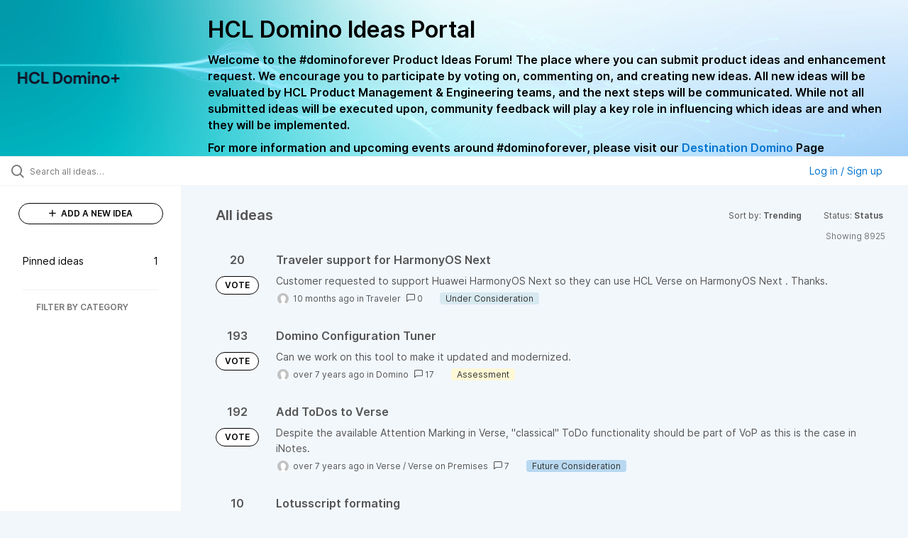

--- FILE ---
content_type: text/html; charset=utf-8
request_url: https://domino-ideas.hcltechsw.com/ideas/?my_ideas=trueproject%3DTRVLRsort%3Drecentstatus%3D6562096060464991809&page=15&project=VOLT&sort=trending&status=6562096060464991809
body_size: 12169
content:
<!DOCTYPE html>
<html lang="en">
  <head>
      <script>
        window.overrideAssetHost = "https://domino-ideas.hcltechsw.com/assets/";
      </script>
    <meta http-equiv="X-UA-Compatible" content="IE=edge" />
    <meta http-equiv="Content-Type" content="text/html charset=UTF-8" />
    <meta name="publishing" content="true">
    <title>HCL Domino Ideas Portal</title>

    <script>
//<![CDATA[

      window.ahaLoaded = false;
      window.isIdeaPortal = true;
      window.portalAssets = {"js":["/assets/runtime-v2-1a23b44e9319f4b4ccda5144e13cc063.js","/assets/vendor-v2-293da6da4776292faeaa6dd52cfcbc6e.js","/assets/idea_portals_new-v2-d2a79645a289b2d14dc6268d04bb9d8e.js","/assets/idea_portals_new-v2-2e9b634293fc970027d3d542a40fc1f4.css"]};

//]]>
</script>
      <script>
    window.sentryRelease = window.sentryRelease || "9ac63716aa";
  </script>



      <link rel="stylesheet" href="https://domino-ideas.hcltechsw.com/assets/idea_portals_new-v2-2e9b634293fc970027d3d542a40fc1f4.css" data-turbolinks-track="true" media="all" />
    <script src="https://domino-ideas.hcltechsw.com/assets/runtime-v2-1a23b44e9319f4b4ccda5144e13cc063.js" data-turbolinks-track="true"></script>
    <script src="https://domino-ideas.hcltechsw.com/assets/vendor-v2-293da6da4776292faeaa6dd52cfcbc6e.js" data-turbolinks-track="true"></script>
      <script src="https://domino-ideas.hcltechsw.com/assets/idea_portals_new-v2-d2a79645a289b2d14dc6268d04bb9d8e.js" data-turbolinks-track="true"></script>
    <meta name="csrf-param" content="authenticity_token" />
<meta name="csrf-token" content="9ZZMNOdTCIEJusec9UiTrLBYJ4E9v1vK522CMaJPeZPzWJeXE82mZnOyPizaF4YrQcfd-TZZc9rcomfISkvD4A" />
    <meta name="viewport" content="width=device-width, initial-scale=1" />
    <meta name="locale" content="en" />
    <meta name="portal-token" content="ecfb1a6819a4beae12a84bcac82db543" />
    <meta name="idea-portal-id" content="6561890435916323192" />


      <link rel="canonical" href="https://domino-ideas.hcltechsw.com/">
          <link rel="icon" href="https://domino-ideas.hcltechsw.com/portal-favicon.png?1675541798&amp;size=thumb16" />

      <style>
                :root {
          --accent-color: #0073cf;
          --accent-color-05: #0073cf0D;
          --accent-color-15: #0073cf26;
          --accent-color-80: #0073cfCC;
        }

      </style>
  </head>
  <body class="ideas-portal public">
    
    <style>
  .portal-aha-header--full {
   background-image: url("https://www.hcl-software.com/wps/wcm/connect/fa616d39-5f50-48a8-be34-695285aa2145/submit-idea.png?MOD=AJPERES&CACHEID=ROOTWORKSPACE-fa616d39-5f50-48a8-be34-695285aa2145-pv4US17");
   background-size: cover;       /* Ensures full coverage */
   background-repeat: no-repeat; /* Prevent tiling */
   background-position: center;  /* Keeps image centered */
   padding: 1px 0px 0px 0px;
}

.portal-aha-header .titles {
   max-width: 80%;
   padding: 0px 20px 0px 100px;
   color: #000000;
}

.portal-aha-header .title {
   font-size: 2rem;
   font-weight: 700;
   margin: 0px;
   color: #000;
   padding: 20px 0px 10px 0px;
}

.ideas-portal .aha-editor-field-subtitle p {
   color: #000;
   font-size: 15px;
   font-weight: 200;
   line-height: 22px;
   /* padding: 0px 60px; */
   /* padding:0%,40%,0%,0%; */
}

.aha-editor-field .h6-child, 
.aha-editor-field h6, 
.aha-editor-popup .h6-child, 
.aha-editor-popup h6 {
   /* Used for Notices */
   max-width: 100%;
   text-align: center;
   margin: 0px; /* Remove default margin */
   background-color: black;    
   color: #000;
   font-size: 16px;
   font-weight: 800;
   line-height: 20px;
}

.aha-editor-field h6 a {
   /* If notice has hyperlinks, make them white + underlined */
   color: #fff;
   text-decoration-line: underline;
   text-decoration-style: solid;  
}

.column-with-sidebar {
   /* Accent colors updated to match theme */
   --accent-color: #000000;  /* Vote button outline & text, Home button, comments link, Add New Idea button */
   --accent-color-05: #eff0f5; /* Ideas background, topic button background, comment box, idea page background */
   --accent-color-15: #eff0f5; /* Hover over vote button, hover over add comment box */
   --accent-color-80: #2ec0cb; /* Hover over voted button, hover over Add New Idea button */
--accent-color-81: #2ec0cb !important;
}
/*======== update css for button ==========*/
.btn.btn-outline.btn-vote:active, .btn.btn-outline.btn-vote:hover{
background-color: #2ec0cb;
color:#fff;
}
.btn.btn-outline.btn-vote:hover{
color:#fff;
}

.idea-form .btn-primary {
   display: block;
   font-weight: 700;
   outline: none;
   border: 1px solid #000;
   color: #000;
   background-color: #fff;
}
.idea-form .btn-primary:hover{
background-color: #2ec0cb;
color:#fff;
}

.portal-sidebar .add-idea-button {
   background-color: #ffffff;
   color: #000;
   border: 1px solid #000;
}
.portal-sidebar .add-idea-button:hover{
background-color: #2ec0cb !important;
color:#fff;
}


.filters a {
  color: #000;
}

.btn.btn-primary.btn-vote.voted {
    background-color: var(--accent-color);
}
.btn.btn-primary.btn-vote.voted:hover {	
background-color: var(--accent-color-81)  !important;
 color: #fff;
}

</style>

  <div class="skip-to-main-content">
    <a href="#main-content">Skip to Main Content</a>
  </div>


      <header class="portal-aha-header portal-aha-header--full">
        <a class="logo" href="/ideas">
          <img alt="HCL Domino Ideas Portal Logo" src="https://domino-ideas.hcltechsw.com/logo.png?i=1758023558" />
</a>        <div class="titles">
          <div class="title">
            HCL Domino Ideas Portal
          </div>
            <div class="aha-editor-field aha-editor-field-subtitle">
              <p><b style="font-size:16px">Welcome to the #dominoforever Product Ideas Forum! The place where you can submit product ideas and enhancement request. We encourage you to participate by voting on, commenting on, and creating new ideas. All new ideas will be evaluated by HCL Product Management &amp; Engineering teams, and the next steps will be communicated. While not all submitted ideas will be executed upon, community feedback will play a key role in influencing which ideas are and when they will be implemented.</b></p><p><b style="font-size:16px">For more information and upcoming events around #dominoforever, please visit our </b><a href="https://www.hcltechsw.com/wps/portal/hclsw-home/!ut/p/z1/04_Sj9CPykssy0xPLMnMz0vMAfIjo8zi_QO8nQ0MnQ0C3M3CDAwCHT1cDP19DI0tLE31wwkpiAJKG-AAjgZA_VFgJXATLByDXIAmeLpbBvu6GxmYmEIV4DGjIDfCINNRUREA-aS4rg!!/?1dmy&amp;urile=wcm%3apath%3a/wps/wcm/connect/hcl+software+content/products/domino/home"><b style="font-size:16px">Destination Domino</b></a><b style="font-size:16px"> Page</b></p>
            </div>
        </div>
    </header>


  <div class="search-bar">
    <div class="search-bar__search">
  <form class="idea-search-form" action="/ideas/search" accept-charset="UTF-8" method="get">
    <div class="search-field">
      <i class="aha-icon aha-icon-search"></i>
      <input type="text" name="query" id="query" class="search-query" placeholder="Search all ideas…" aria-label="Search all ideas…" />
      <input type="hidden" name="sort" id="sort" value="trending" autocomplete="off" />
      
      <input type="hidden" name="project" id="project" value="VOLT" autocomplete="off" />
      <a class="aha-icon aha-icon-close clear-button hide" aria-label="Clear filter" href="/ideas?my_ideas=trueproject%3DTRVLRsort%3Drecentstatus%3D6562096060464991809&amp;project=VOLT&amp;sort=trending&amp;status=6562096060464991809"></a>
    </div>
</form></div>

<script>
//<![CDATA[

  (function() {
    function setSearchPlaceholderText() {
      if ($(window).width() < 500)
        $('.search-query').attr('placeholder', '');
      else
        $('.search-query').attr('placeholder', ("Search all ideas…"));
    }

    $(window).on('resize', () => {
      setSearchPlaceholderText();
    });

    setSearchPlaceholderText();
  })();

//]]>
</script>
      <div class="signup-link user-menu">
      <a class="login-link dropdown-with-caret" role="button" aria-expanded="false" href="/portal_session/new">
        Log in / Sign up
        <i class="fa-solid fa-sort-down"></i>
</a>

    <div class="login-popover popover portal-user">
      <!-- Alerts in this file are used for the app and portals, they must not use the aha-alert web component -->



<div class="email-popover ">
  <div class="arrow tooltip-arrow"></div>
  <form class="form-horizontal" action="/auth/redirect_to_auth" accept-charset="UTF-8" data-remote="true" method="post"><input type="hidden" name="authenticity_token" value="zaPYce2bBR5PbptVTVquIallVN8sNT1yh-IRKS9d1ykPOV-PvueEMf77u9GWoR0GBv47UumpvSfdpFrCwwKyFA" autocomplete="off" />
    <h3>Please enter your email address</h3>
    <div class="control-group">
        <label class="control-label" aria-label="Please enter your email address" for="email"></label>
      <div class="controls">
        <input type="text" name="sessions[email]" id="email" placeholder="Enter email (name@example.com)" autocomplete="off" class="input-block-level" autofocus="autofocus" aria-required="true" />
      </div>
    </div>
    <div class="extra-fields"></div>

    <div class="control-group">
      <div class="controls">
        <input type="submit" name="commit" value="Next" class="btn btn-outline btn-primary pull-left" id="vote" data-disable-with="Sending…" />
      </div>
    </div>
    <div class="clearfix"></div>
</form></div>

    </div>
  </div>

  </div>


<div class="column-with-sidebar">
  <div class="portal-sidebar column-with-sidebar__sidebar" id="portal-sidebar">
    <a class="btn btn-primary add-idea-button" href="/ideas/new">
      <i class="aha-icon aha-icon-plus"></i>
      ADD A NEW IDEA
</a>
        <ul
  class="filters filters--my-filters portal-sidebar__section"
  data-load-counts-url=""
>

    <a class="filter " data-url-param-toggle-name="pinned_ideas" data-url-param-toggle-value="true" data-url-param-toggle-remove="my_ideas,my_votes,my_proxy_votes,proxy_votes,my_subscriptions,my_org_votes,page,organization,created_by,selectro_idea_organization_filter_id,status" rel="nofollow" href="/?pinned_ideas=true&amp;project=VOLT&amp;sort=trending">
      <div class="filter__inner">
        Pinned ideas
          <span>1</span>
      </div>
</a></ul>



          <div class="filter-separator"></div>
        <div class="collapsable-filter" id="category-filter" data-load-counts-url="/ideas/category_counts?my_ideas=trueproject%3DTRVLRsort%3Drecentstatus%3D6562096060464991809&amp;project=VOLT&amp;sort=trending&amp;status=6562096060464991809" data-filtered-project-ids="[]" data-filtered-category-ids="[]" data-multi-category-filter-enabled="true">
          <div class="filters-title-header">
            <h2 class="filters-title">
              <button class="expand-collapse" aria-expanded="false">
                <i class="fa-solid fa-chevron-right"></i>
                FILTER BY CATEGORY
              </button>
            </h2>
          </div>

          <ul class="portal-sidebar__section categories categories-filters filters hidden">
                
  <li id="project-6714822764604016000" class="category-filter-branch" data-filter-type="project" data-project-ref="ADMIN">
    <a class="filter" data-url-param-toggle-name="project" data-url-param-toggle-value="ADMIN" data-url-param-toggle-remove="page" href="/?category=7203827935538241785&amp;project=ADMIN&amp;sort=recent&amp;status=6562096061249639458%2Caha.io%2F%3Fsort%2Caha.io%2C0.024221454%2C1708687482">
      <div class="category-filter-name">
        <i class="category-collapser fa-solid fa-chevron-right category-collapser--empty" tabindex="0" aria-expanded="false"></i>
        <span class="">
          Admin Client
        </span>
      </div>
      <div>
        <i class="aha-icon aha-icon-close hide"></i>
        <span class="count counts count--project"></span>
      </div>
</a>
    <ul class="categories-collapsed">
          <li id="category-7203827830571424726" data-filter-type="category">
  <a class="filter category-filter" data-url-param-toggle-name="category" data-url-param-toggle-value="7203827830571424726" data-url-param-toggle-remove="page" href="/?category=7203827830571424726&amp;sort=recent&amp;status=6562096061249639458%2Caha.io%2F%3Fsort%2Caha.io%2C0.024221454%2C1708687482">
    <div class="category-filter-name">
      <i class="category-collapser category-filter-branch fa-solid fa-chevron-right category-collapser--empty" tabindex="0" aria-expanded="false"></i>
      <span>
        Documentation 
          <i class="fa-regular fa-circle-question category-hint" data-popover="true" data-content-ref="true"><script type="text/template">
            <p>Suggestions to improve the product documentation﻿</p>
</script></i>      </span>
    </div>

    <div>
      <i class="aha-icon aha-icon-close hide"></i>
      <span class="count category-count"></span>
    </div>
</a>
</li>


    </ul>
  </li>

  <li id="project-6557017438178340166" class="category-filter-branch" data-filter-type="project" data-project-ref="ICSAP">
    <a class="filter" data-url-param-toggle-name="project" data-url-param-toggle-value="ICSAP" data-url-param-toggle-remove="page" href="/?category=7203827935538241785&amp;project=ICSAP&amp;sort=recent&amp;status=6562096061249639458%2Caha.io%2F%3Fsort%2Caha.io%2C0.024221454%2C1708687482">
      <div class="category-filter-name">
        <i class="category-collapser fa-solid fa-chevron-right category-collapser--empty" tabindex="0" aria-expanded="false"></i>
        <span class="">
          Connector for SAP Solutions
        </span>
      </div>
      <div>
        <i class="aha-icon aha-icon-close hide"></i>
        <span class="count counts count--project"></span>
      </div>
</a>
    <ul class="categories-collapsed">
          <li id="category-7203828012139079191" data-filter-type="category">
  <a class="filter category-filter" data-url-param-toggle-name="category" data-url-param-toggle-value="7203828012139079191" data-url-param-toggle-remove="page" href="/?category=7203828012139079191&amp;sort=recent&amp;status=6562096061249639458%2Caha.io%2F%3Fsort%2Caha.io%2C0.024221454%2C1708687482">
    <div class="category-filter-name">
      <i class="category-collapser category-filter-branch fa-solid fa-chevron-right category-collapser--empty" tabindex="0" aria-expanded="false"></i>
      <span>
        Documentation 
          <i class="fa-regular fa-circle-question category-hint" data-popover="true" data-content-ref="true"><script type="text/template">
            <p>Suggestions to improve the product documentation﻿</p>
</script></i>      </span>
    </div>

    <div>
      <i class="aha-icon aha-icon-close hide"></i>
      <span class="count category-count"></span>
    </div>
</a>
</li>


    </ul>
  </li>

  <li id="project-6556267915578943992" class="category-filter-branch" data-filter-type="project" data-project-ref="DOMINO">
    <a class="filter" data-url-param-toggle-name="project" data-url-param-toggle-value="DOMINO" data-url-param-toggle-remove="page" href="/?category=7203827935538241785&amp;project=DOMINO&amp;sort=recent&amp;status=6562096061249639458%2Caha.io%2F%3Fsort%2Caha.io%2C0.024221454%2C1708687482">
      <div class="category-filter-name">
        <i class="category-collapser fa-solid fa-chevron-right category-collapser--empty" tabindex="0" aria-expanded="false"></i>
        <span class="">
          Domino
        </span>
      </div>
      <div>
        <i class="aha-icon aha-icon-close hide"></i>
        <span class="count counts count--project"></span>
      </div>
</a>
    <ul class="categories-collapsed">
          <li id="category-6582130325044436243" data-filter-type="category">
  <a class="filter category-filter" data-url-param-toggle-name="category" data-url-param-toggle-value="6582130325044436243" data-url-param-toggle-remove="page" href="/?category=6582130325044436243&amp;sort=recent&amp;status=6562096061249639458%2Caha.io%2F%3Fsort%2Caha.io%2C0.024221454%2C1708687482">
    <div class="category-filter-name">
      <i class="category-collapser category-filter-branch fa-solid fa-chevron-right category-collapser--empty" tabindex="0" aria-expanded="false"></i>
      <span>
        Administration
          <i class="fa-regular fa-circle-question category-hint" data-popover="true" data-content-ref="true"><script type="text/template">
            <p>Items and ideas all around how to improve Administration</p>
</script></i>      </span>
    </div>

    <div>
      <i class="aha-icon aha-icon-close hide"></i>
      <span class="count category-count"></span>
    </div>
</a>
</li>

  <li id="category-7203826700860869406" data-filter-type="category">
  <a class="filter category-filter" data-url-param-toggle-name="category" data-url-param-toggle-value="7203826700860869406" data-url-param-toggle-remove="page" href="/?category=7203826700860869406&amp;sort=recent&amp;status=6562096061249639458%2Caha.io%2F%3Fsort%2Caha.io%2C0.024221454%2C1708687482">
    <div class="category-filter-name">
      <i class="category-collapser category-filter-branch fa-solid fa-chevron-right category-collapser--empty" tabindex="0" aria-expanded="false"></i>
      <span>
        Documentation 
          <i class="fa-regular fa-circle-question category-hint" data-popover="true" data-content-ref="true"><script type="text/template">
            <p>Suggestions to improve the product documentation. </p>
</script></i>      </span>
    </div>

    <div>
      <i class="aha-icon aha-icon-close hide"></i>
      <span class="count category-count"></span>
    </div>
</a>
</li>

  <li id="category-7203826503757265398" data-filter-type="category">
  <a class="filter category-filter" data-url-param-toggle-name="category" data-url-param-toggle-value="7203826503757265398" data-url-param-toggle-remove="page" href="/?category=7203826503757265398&amp;sort=recent&amp;status=6562096061249639458%2Caha.io%2F%3Fsort%2Caha.io%2C0.024221454%2C1708687482">
    <div class="category-filter-name">
      <i class="category-collapser category-filter-branch fa-solid fa-chevron-right category-collapser--empty" tabindex="0" aria-expanded="false"></i>
      <span>
        General
          <i class="fa-regular fa-circle-question category-hint" data-popover="true" data-content-ref="true"><script type="text/template">
            <p>General Ideas pertaining to the whole Domino Portfolio</p>
</script></i>      </span>
    </div>

    <div>
      <i class="aha-icon aha-icon-close hide"></i>
      <span class="count category-count"></span>
    </div>
</a>
</li>

  <li id="category-6582130766356195561" data-filter-type="category">
  <a class="filter category-filter" data-url-param-toggle-name="category" data-url-param-toggle-value="6582130766356195561" data-url-param-toggle-remove="page" href="/?category=6582130766356195561&amp;sort=recent&amp;status=6562096061249639458%2Caha.io%2F%3Fsort%2Caha.io%2C0.024221454%2C1708687482">
    <div class="category-filter-name">
      <i class="category-collapser category-filter-branch fa-solid fa-chevron-right category-collapser--empty" tabindex="0" aria-expanded="false"></i>
      <span>
        Integration
          <i class="fa-regular fa-circle-question category-hint" data-popover="true" data-content-ref="true"><script type="text/template">
            <p>Ideas all around Integrations with other products and offerings</p>
</script></i>      </span>
    </div>

    <div>
      <i class="aha-icon aha-icon-close hide"></i>
      <span class="count category-count"></span>
    </div>
</a>
</li>

  <li id="category-6582130463868529947" data-filter-type="category">
  <a class="filter category-filter" data-url-param-toggle-name="category" data-url-param-toggle-value="6582130463868529947" data-url-param-toggle-remove="page" href="/?category=6582130463868529947&amp;sort=recent&amp;status=6562096061249639458%2Caha.io%2F%3Fsort%2Caha.io%2C0.024221454%2C1708687482">
    <div class="category-filter-name">
      <i class="category-collapser category-filter-branch fa-solid fa-chevron-right category-collapser--empty" tabindex="0" aria-expanded="false"></i>
      <span>
        Reporting &amp; Analytics
          <i class="fa-regular fa-circle-question category-hint" data-popover="true" data-content-ref="true"><script type="text/template">
            <p>Ideas all around how to improve Reporting &amp; Analytics.</p>
</script></i>      </span>
    </div>

    <div>
      <i class="aha-icon aha-icon-close hide"></i>
      <span class="count category-count"></span>
    </div>
</a>
</li>

  <li id="category-6579661392901209208" data-filter-type="category">
  <a class="filter category-filter" data-url-param-toggle-name="category" data-url-param-toggle-value="6579661392901209208" data-url-param-toggle-remove="page" href="/?category=6579661392901209208&amp;sort=recent&amp;status=6562096061249639458%2Caha.io%2F%3Fsort%2Caha.io%2C0.024221454%2C1708687482">
    <div class="category-filter-name">
      <i class="category-collapser category-filter-branch fa-solid fa-chevron-right category-collapser--empty" tabindex="0" aria-expanded="false"></i>
      <span>
        Security
      </span>
    </div>

    <div>
      <i class="aha-icon aha-icon-close hide"></i>
      <span class="count category-count"></span>
    </div>
</a>
</li>

  <li id="category-6579661335219585727" data-filter-type="category">
  <a class="filter category-filter" data-url-param-toggle-name="category" data-url-param-toggle-value="6579661335219585727" data-url-param-toggle-remove="page" href="/?category=6579661335219585727&amp;sort=recent&amp;status=6562096061249639458%2Caha.io%2F%3Fsort%2Caha.io%2C0.024221454%2C1708687482">
    <div class="category-filter-name">
      <i class="category-collapser category-filter-branch fa-solid fa-chevron-right category-collapser--empty" tabindex="0" aria-expanded="false"></i>
      <span>
        Templates
      </span>
    </div>

    <div>
      <i class="aha-icon aha-icon-close hide"></i>
      <span class="count category-count"></span>
    </div>
</a>
</li>


    </ul>
  </li>

  <li id="project-6564338493585049408" class="category-filter-branch" data-filter-type="project" data-project-ref="DDXP">
    <a class="filter" data-url-param-toggle-name="project" data-url-param-toggle-value="DDXP" data-url-param-toggle-remove="page" href="/?category=7203827935538241785&amp;project=DDXP&amp;sort=recent&amp;status=6562096061249639458%2Caha.io%2F%3Fsort%2Caha.io%2C0.024221454%2C1708687482">
      <div class="category-filter-name">
        <i class="category-collapser fa-solid fa-chevron-right category-collapser--empty" tabindex="0" aria-expanded="false"></i>
        <span class="">
          Domino Designer
        </span>
      </div>
      <div>
        <i class="aha-icon aha-icon-close hide"></i>
        <span class="count counts count--project"></span>
      </div>
</a>
    <ul class="categories-collapsed">
          <li id="category-6616955477042038128" data-filter-type="category">
  <a class="filter category-filter" data-url-param-toggle-name="category" data-url-param-toggle-value="6616955477042038128" data-url-param-toggle-remove="page" href="/?category=6616955477042038128&amp;sort=recent&amp;status=6562096061249639458%2Caha.io%2F%3Fsort%2Caha.io%2C0.024221454%2C1708687482">
    <div class="category-filter-name">
      <i class="category-collapser category-filter-branch fa-solid fa-chevron-right category-collapser--empty" tabindex="0" aria-expanded="false"></i>
      <span>
        Debugger
      </span>
    </div>

    <div>
      <i class="aha-icon aha-icon-close hide"></i>
      <span class="count category-count"></span>
    </div>
</a>
</li>

  <li id="category-7203827882680672634" data-filter-type="category">
  <a class="filter category-filter" data-url-param-toggle-name="category" data-url-param-toggle-value="7203827882680672634" data-url-param-toggle-remove="page" href="/?category=7203827882680672634&amp;sort=recent&amp;status=6562096061249639458%2Caha.io%2F%3Fsort%2Caha.io%2C0.024221454%2C1708687482">
    <div class="category-filter-name">
      <i class="category-collapser category-filter-branch fa-solid fa-chevron-right category-collapser--empty" tabindex="0" aria-expanded="false"></i>
      <span>
        Documentation 
          <i class="fa-regular fa-circle-question category-hint" data-popover="true" data-content-ref="true"><script type="text/template">
            <p>Suggestions to improve the product documentation﻿</p>
</script></i>      </span>
    </div>

    <div>
      <i class="aha-icon aha-icon-close hide"></i>
      <span class="count category-count"></span>
    </div>
</a>
</li>

  <li id="category-6616955159552114220" data-filter-type="category">
  <a class="filter category-filter" data-url-param-toggle-name="category" data-url-param-toggle-value="6616955159552114220" data-url-param-toggle-remove="page" href="/?category=6616955159552114220&amp;sort=recent&amp;status=6562096061249639458%2Caha.io%2F%3Fsort%2Caha.io%2C0.024221454%2C1708687482">
    <div class="category-filter-name">
      <i class="category-collapser category-filter-branch fa-solid fa-chevron-right category-collapser--empty" tabindex="0" aria-expanded="false"></i>
      <span>
        @Formulas
      </span>
    </div>

    <div>
      <i class="aha-icon aha-icon-close hide"></i>
      <span class="count category-count"></span>
    </div>
</a>
</li>

  <li id="category-6616955496695178399" data-filter-type="category">
  <a class="filter category-filter" data-url-param-toggle-name="category" data-url-param-toggle-value="6616955496695178399" data-url-param-toggle-remove="page" href="/?category=6616955496695178399&amp;sort=recent&amp;status=6562096061249639458%2Caha.io%2F%3Fsort%2Caha.io%2C0.024221454%2C1708687482">
    <div class="category-filter-name">
      <i class="category-collapser category-filter-branch fa-solid fa-chevron-right category-collapser--empty" tabindex="0" aria-expanded="false"></i>
      <span>
        Java
      </span>
    </div>

    <div>
      <i class="aha-icon aha-icon-close hide"></i>
      <span class="count category-count"></span>
    </div>
</a>
</li>

  <li id="category-6616953768848616065" data-filter-type="category">
  <a class="filter category-filter" data-url-param-toggle-name="category" data-url-param-toggle-value="6616953768848616065" data-url-param-toggle-remove="page" href="/?category=6616953768848616065&amp;sort=recent&amp;status=6562096061249639458%2Caha.io%2F%3Fsort%2Caha.io%2C0.024221454%2C1708687482">
    <div class="category-filter-name">
      <i class="category-collapser category-filter-branch fa-solid fa-chevron-right category-collapser--empty" tabindex="0" aria-expanded="false"></i>
      <span>
        LotusScript
      </span>
    </div>

    <div>
      <i class="aha-icon aha-icon-close hide"></i>
      <span class="count category-count"></span>
    </div>
</a>
</li>

  <li id="category-7150304828495240391" data-filter-type="category">
  <a class="filter category-filter" data-url-param-toggle-name="category" data-url-param-toggle-value="7150304828495240391" data-url-param-toggle-remove="page" href="/?category=7150304828495240391&amp;sort=recent&amp;status=6562096061249639458%2Caha.io%2F%3Fsort%2Caha.io%2C0.024221454%2C1708687482">
    <div class="category-filter-name">
      <i class="category-collapser category-filter-branch fa-solid fa-chevron-right category-collapser--empty" tabindex="0" aria-expanded="false"></i>
      <span>
        ReStyle
      </span>
    </div>

    <div>
      <i class="aha-icon aha-icon-close hide"></i>
      <span class="count category-count"></span>
    </div>
</a>
</li>

  <li id="category-6616955198313004426" data-filter-type="category">
  <a class="filter category-filter" data-url-param-toggle-name="category" data-url-param-toggle-value="6616955198313004426" data-url-param-toggle-remove="page" href="/?category=6616955198313004426&amp;sort=recent&amp;status=6562096061249639458%2Caha.io%2F%3Fsort%2Caha.io%2C0.024221454%2C1708687482">
    <div class="category-filter-name">
      <i class="category-collapser category-filter-branch fa-solid fa-chevron-right category-collapser--empty" tabindex="0" aria-expanded="false"></i>
      <span>
        Views
      </span>
    </div>

    <div>
      <i class="aha-icon aha-icon-close hide"></i>
      <span class="count category-count"></span>
    </div>
</a>
</li>

  <li id="category-6616953814655988502" data-filter-type="category">
  <a class="filter category-filter" data-url-param-toggle-name="category" data-url-param-toggle-value="6616953814655988502" data-url-param-toggle-remove="page" href="/?category=6616953814655988502&amp;sort=recent&amp;status=6562096061249639458%2Caha.io%2F%3Fsort%2Caha.io%2C0.024221454%2C1708687482">
    <div class="category-filter-name">
      <i class="category-collapser category-filter-branch fa-solid fa-chevron-right category-collapser--empty" tabindex="0" aria-expanded="false"></i>
      <span>
        XPages
      </span>
    </div>

    <div>
      <i class="aha-icon aha-icon-close hide"></i>
      <span class="count category-count"></span>
    </div>
</a>
</li>


    </ul>
  </li>

  <li id="project-6557016518213109257" class="category-filter-branch" data-filter-type="project" data-project-ref="IEI">
    <a class="filter" data-url-param-toggle-name="project" data-url-param-toggle-value="IEI" data-url-param-toggle-remove="page" href="/?category=7203827935538241785&amp;project=IEI&amp;sort=recent&amp;status=6562096061249639458%2Caha.io%2F%3Fsort%2Caha.io%2C0.024221454%2C1708687482">
      <div class="category-filter-name">
        <i class="category-collapser fa-solid fa-chevron-right category-collapser--empty" tabindex="0" aria-expanded="false"></i>
        <span class="">
          Enterprise Integrator
        </span>
      </div>
      <div>
        <i class="aha-icon aha-icon-close hide"></i>
        <span class="count counts count--project"></span>
      </div>
</a>
    <ul class="categories-collapsed">
          <li id="category-7203827973124027128" data-filter-type="category">
  <a class="filter category-filter" data-url-param-toggle-name="category" data-url-param-toggle-value="7203827973124027128" data-url-param-toggle-remove="page" href="/?category=7203827973124027128&amp;sort=recent&amp;status=6562096061249639458%2Caha.io%2F%3Fsort%2Caha.io%2C0.024221454%2C1708687482">
    <div class="category-filter-name">
      <i class="category-collapser category-filter-branch fa-solid fa-chevron-right category-collapser--empty" tabindex="0" aria-expanded="false"></i>
      <span>
        Documentation 
          <i class="fa-regular fa-circle-question category-hint" data-popover="true" data-content-ref="true"><script type="text/template">
            <p>Suggestions to improve the product documentation﻿</p>
</script></i>      </span>
    </div>

    <div>
      <i class="aha-icon aha-icon-close hide"></i>
      <span class="count category-count"></span>
    </div>
</a>
</li>


    </ul>
  </li>

  <li id="project-6769574108953005844" class="category-filter-branch" data-filter-type="project" data-project-ref="HCLLEAP">
    <a class="filter" data-url-param-toggle-name="project" data-url-param-toggle-value="HCLLEAP" data-url-param-toggle-remove="page" href="/?category=7203827935538241785&amp;project=HCLLEAP&amp;sort=recent&amp;status=6562096061249639458%2Caha.io%2F%3Fsort%2Caha.io%2C0.024221454%2C1708687482">
      <div class="category-filter-name">
        <i class="category-collapser fa-solid fa-chevron-right category-collapser--empty" tabindex="0" aria-expanded="false"></i>
        <span class="">
          Leap
        </span>
      </div>
      <div>
        <i class="aha-icon aha-icon-close hide"></i>
        <span class="count counts count--project"></span>
      </div>
</a>
    <ul class="categories-collapsed">
          <li id="category-7203828189619892150" data-filter-type="category">
  <a class="filter category-filter" data-url-param-toggle-name="category" data-url-param-toggle-value="7203828189619892150" data-url-param-toggle-remove="page" href="/?category=7203828189619892150&amp;sort=recent&amp;status=6562096061249639458%2Caha.io%2F%3Fsort%2Caha.io%2C0.024221454%2C1708687482">
    <div class="category-filter-name">
      <i class="category-collapser category-filter-branch fa-solid fa-chevron-right category-collapser--empty" tabindex="0" aria-expanded="false"></i>
      <span>
        Documentation 
          <i class="fa-regular fa-circle-question category-hint" data-popover="true" data-content-ref="true"><script type="text/template">
            <p>Suggestions to improve the product documentation﻿</p>
</script></i>      </span>
    </div>

    <div>
      <i class="aha-icon aha-icon-close hide"></i>
      <span class="count category-count"></span>
    </div>
</a>
</li>


    </ul>
  </li>

  <li id="project-6564337312295031363" class="category-filter-branch" data-filter-type="project" data-project-ref="DMA">
    <a class="filter" data-url-param-toggle-name="project" data-url-param-toggle-value="DMA" data-url-param-toggle-remove="page" href="/?category=7203827935538241785&amp;project=DMA&amp;sort=recent&amp;status=6562096061249639458%2Caha.io%2F%3Fsort%2Caha.io%2C0.024221454%2C1708687482">
      <div class="category-filter-name">
        <i class="category-collapser fa-solid fa-chevron-right category-collapser--empty" tabindex="0" aria-expanded="false"></i>
        <span class="">
          Nomad
        </span>
      </div>
      <div>
        <i class="aha-icon aha-icon-close hide"></i>
        <span class="count counts count--project"></span>
      </div>
</a>
    <ul class="categories-collapsed">
          <li id="category-7203827790527505248" data-filter-type="category">
  <a class="filter category-filter" data-url-param-toggle-name="category" data-url-param-toggle-value="7203827790527505248" data-url-param-toggle-remove="page" href="/?category=7203827790527505248&amp;sort=recent&amp;status=6562096061249639458%2Caha.io%2F%3Fsort%2Caha.io%2C0.024221454%2C1708687482">
    <div class="category-filter-name">
      <i class="category-collapser category-filter-branch fa-solid fa-chevron-right category-collapser--empty" tabindex="0" aria-expanded="false"></i>
      <span>
        Documentation 
          <i class="fa-regular fa-circle-question category-hint" data-popover="true" data-content-ref="true"><script type="text/template">
            <p>Suggestions to improve the product documentation﻿</p>
</script></i>      </span>
    </div>

    <div>
      <i class="aha-icon aha-icon-close hide"></i>
      <span class="count category-count"></span>
    </div>
</a>
</li>

  <li id="category-6796187462119854301" data-filter-type="category">
  <a class="filter category-filter" data-url-param-toggle-name="category" data-url-param-toggle-value="6796187462119854301" data-url-param-toggle-remove="page" href="/?category=6796187462119854301&amp;sort=recent&amp;status=6562096061249639458%2Caha.io%2F%3Fsort%2Caha.io%2C0.024221454%2C1708687482">
    <div class="category-filter-name">
      <i class="category-collapser category-filter-branch fa-solid fa-chevron-right category-collapser--empty" tabindex="0" aria-expanded="false"></i>
      <span>
        Nomad (Android)
      </span>
    </div>

    <div>
      <i class="aha-icon aha-icon-close hide"></i>
      <span class="count category-count"></span>
    </div>
</a>
</li>

  <li id="category-6796187496268753133" data-filter-type="category">
  <a class="filter category-filter" data-url-param-toggle-name="category" data-url-param-toggle-value="6796187496268753133" data-url-param-toggle-remove="page" href="/?category=6796187496268753133&amp;sort=recent&amp;status=6562096061249639458%2Caha.io%2F%3Fsort%2Caha.io%2C0.024221454%2C1708687482">
    <div class="category-filter-name">
      <i class="category-collapser category-filter-branch fa-solid fa-chevron-right category-collapser--empty" tabindex="0" aria-expanded="false"></i>
      <span>
        Nomad (iOS)
      </span>
    </div>

    <div>
      <i class="aha-icon aha-icon-close hide"></i>
      <span class="count category-count"></span>
    </div>
</a>
</li>

  <li id="category-6798221507829953637" data-filter-type="category">
  <a class="filter category-filter" data-url-param-toggle-name="category" data-url-param-toggle-value="6798221507829953637" data-url-param-toggle-remove="page" href="/?category=6798221507829953637&amp;sort=recent&amp;status=6562096061249639458%2Caha.io%2F%3Fsort%2Caha.io%2C0.024221454%2C1708687482">
    <div class="category-filter-name">
      <i class="category-collapser category-filter-branch fa-solid fa-chevron-right category-collapser--empty" tabindex="0" aria-expanded="false"></i>
      <span>
        Nomad (Web)
      </span>
    </div>

    <div>
      <i class="aha-icon aha-icon-close hide"></i>
      <span class="count category-count"></span>
    </div>
</a>
</li>


    </ul>
  </li>

  <li id="project-6557011330699694077" class="category-filter-branch" data-filter-type="project" data-project-ref="NTS">
    <a class="filter" data-url-param-toggle-name="project" data-url-param-toggle-value="NTS" data-url-param-toggle-remove="page" href="/?category=7203827935538241785&amp;project=NTS&amp;sort=recent&amp;status=6562096061249639458%2Caha.io%2F%3Fsort%2Caha.io%2C0.024221454%2C1708687482">
      <div class="category-filter-name">
        <i class="category-collapser fa-solid fa-chevron-right category-collapser--empty" tabindex="0" aria-expanded="false"></i>
        <span class="">
          Notes
        </span>
      </div>
      <div>
        <i class="aha-icon aha-icon-close hide"></i>
        <span class="count counts count--project"></span>
      </div>
</a>
    <ul class="categories-collapsed">
          <li id="category-7203827499742308444" data-filter-type="category">
  <a class="filter category-filter" data-url-param-toggle-name="category" data-url-param-toggle-value="7203827499742308444" data-url-param-toggle-remove="page" href="/?category=7203827499742308444&amp;sort=recent&amp;status=6562096061249639458%2Caha.io%2F%3Fsort%2Caha.io%2C0.024221454%2C1708687482">
    <div class="category-filter-name">
      <i class="category-collapser category-filter-branch fa-solid fa-chevron-right category-collapser--empty" tabindex="0" aria-expanded="false"></i>
      <span>
        Documentation 
          <i class="fa-regular fa-circle-question category-hint" data-popover="true" data-content-ref="true"><script type="text/template">
            <p>Suggestions to improve the product documentation. </p>
</script></i>      </span>
    </div>

    <div>
      <i class="aha-icon aha-icon-close hide"></i>
      <span class="count category-count"></span>
    </div>
</a>
</li>


    </ul>
  </li>

  <li id="project-6717348506987999767" class="category-filter-branch" data-filter-type="project" data-project-ref="SFLX">
    <a class="filter" data-url-param-toggle-name="project" data-url-param-toggle-value="SFLX" data-url-param-toggle-remove="page" href="/?category=7203827935538241785&amp;project=SFLX&amp;sort=recent&amp;status=6562096061249639458%2Caha.io%2F%3Fsort%2Caha.io%2C0.024221454%2C1708687482">
      <div class="category-filter-name">
        <i class="category-collapser fa-solid fa-chevron-right category-collapser--empty" tabindex="0" aria-expanded="false"></i>
        <span class="">
          SafeLinx
        </span>
      </div>
      <div>
        <i class="aha-icon aha-icon-close hide"></i>
        <span class="count counts count--project"></span>
      </div>
</a>
    <ul class="categories-collapsed">
          <li id="category-7203828092868017066" data-filter-type="category">
  <a class="filter category-filter" data-url-param-toggle-name="category" data-url-param-toggle-value="7203828092868017066" data-url-param-toggle-remove="page" href="/?category=7203828092868017066&amp;sort=recent&amp;status=6562096061249639458%2Caha.io%2F%3Fsort%2Caha.io%2C0.024221454%2C1708687482">
    <div class="category-filter-name">
      <i class="category-collapser category-filter-branch fa-solid fa-chevron-right category-collapser--empty" tabindex="0" aria-expanded="false"></i>
      <span>
        Documentation 
          <i class="fa-regular fa-circle-question category-hint" data-popover="true" data-content-ref="true"><script type="text/template">
            <p>Suggestions to improve the product documentation﻿</p>
</script></i>      </span>
    </div>

    <div>
      <i class="aha-icon aha-icon-close hide"></i>
      <span class="count category-count"></span>
    </div>
</a>
</li>


    </ul>
  </li>

  <li id="project-6557018432297133038" class="category-filter-branch" data-filter-type="project" data-project-ref="STC">
    <a class="filter" data-url-param-toggle-name="project" data-url-param-toggle-value="STC" data-url-param-toggle-remove="page" href="/?category=7203827935538241785&amp;project=STC&amp;sort=recent&amp;status=6562096061249639458%2Caha.io%2F%3Fsort%2Caha.io%2C0.024221454%2C1708687482">
      <div class="category-filter-name">
        <i class="category-collapser fa-solid fa-chevron-right category-collapser--empty" tabindex="0" aria-expanded="false"></i>
        <span class="">
          Sametime
        </span>
      </div>
      <div>
        <i class="aha-icon aha-icon-close hide"></i>
        <span class="count counts count--project"></span>
      </div>
</a>
    <ul class="categories-collapsed">
          <li id="category-6778565780541099854" data-filter-type="category">
  <a class="filter category-filter" data-url-param-toggle-name="category" data-url-param-toggle-value="6778565780541099854" data-url-param-toggle-remove="page" href="/?category=6778565780541099854&amp;sort=recent&amp;status=6562096061249639458%2Caha.io%2F%3Fsort%2Caha.io%2C0.024221454%2C1708687482">
    <div class="category-filter-name">
      <i class="category-collapser category-filter-branch fa-solid fa-chevron-right category-collapser--empty" tabindex="0" aria-expanded="false"></i>
      <span>
        Chat
      </span>
    </div>

    <div>
      <i class="aha-icon aha-icon-close hide"></i>
      <span class="count category-count"></span>
    </div>
</a>
</li>

  <li id="category-7203828131040046262" data-filter-type="category">
  <a class="filter category-filter" data-url-param-toggle-name="category" data-url-param-toggle-value="7203828131040046262" data-url-param-toggle-remove="page" href="/?category=7203828131040046262&amp;sort=recent&amp;status=6562096061249639458%2Caha.io%2F%3Fsort%2Caha.io%2C0.024221454%2C1708687482">
    <div class="category-filter-name">
      <i class="category-collapser category-filter-branch fa-solid fa-chevron-right category-collapser--empty" tabindex="0" aria-expanded="false"></i>
      <span>
        Documentation 
          <i class="fa-regular fa-circle-question category-hint" data-popover="true" data-content-ref="true"><script type="text/template">
            <p>Suggestions to improve the product documentation﻿</p>
</script></i>      </span>
    </div>

    <div>
      <i class="aha-icon aha-icon-close hide"></i>
      <span class="count category-count"></span>
    </div>
</a>
</li>

  <li id="category-6778565817639894219" data-filter-type="category">
  <a class="filter category-filter" data-url-param-toggle-name="category" data-url-param-toggle-value="6778565817639894219" data-url-param-toggle-remove="page" href="/?category=6778565817639894219&amp;sort=recent&amp;status=6562096061249639458%2Caha.io%2F%3Fsort%2Caha.io%2C0.024221454%2C1708687482">
    <div class="category-filter-name">
      <i class="category-collapser category-filter-branch fa-solid fa-chevron-right category-collapser--empty" tabindex="0" aria-expanded="false"></i>
      <span>
        Meetings
      </span>
    </div>

    <div>
      <i class="aha-icon aha-icon-close hide"></i>
      <span class="count category-count"></span>
    </div>
</a>
</li>

  <li id="category-6778875949420242056" data-filter-type="category">
  <a class="filter category-filter" data-url-param-toggle-name="category" data-url-param-toggle-value="6778875949420242056" data-url-param-toggle-remove="page" href="/?category=6778875949420242056&amp;sort=recent&amp;status=6562096061249639458%2Caha.io%2F%3Fsort%2Caha.io%2C0.024221454%2C1708687482">
    <div class="category-filter-name">
      <i class="category-collapser category-filter-branch fa-solid fa-chevron-right category-collapser--empty" tabindex="0" aria-expanded="false"></i>
      <span>
        Mobile (Android)
      </span>
    </div>

    <div>
      <i class="aha-icon aha-icon-close hide"></i>
      <span class="count category-count"></span>
    </div>
</a>
</li>

  <li id="category-6778875909466594401" data-filter-type="category">
  <a class="filter category-filter" data-url-param-toggle-name="category" data-url-param-toggle-value="6778875909466594401" data-url-param-toggle-remove="page" href="/?category=6778875909466594401&amp;sort=recent&amp;status=6562096061249639458%2Caha.io%2F%3Fsort%2Caha.io%2C0.024221454%2C1708687482">
    <div class="category-filter-name">
      <i class="category-collapser category-filter-branch fa-solid fa-chevron-right category-collapser--empty" tabindex="0" aria-expanded="false"></i>
      <span>
        Mobile (iOS)
      </span>
    </div>

    <div>
      <i class="aha-icon aha-icon-close hide"></i>
      <span class="count category-count"></span>
    </div>
</a>
</li>


    </ul>
  </li>

  <li id="project-6557015332700529510" class="category-filter-branch" data-filter-type="project" data-project-ref="TRVLR">
    <a class="filter" data-url-param-toggle-name="project" data-url-param-toggle-value="TRVLR" data-url-param-toggle-remove="page" href="/?category=7203827935538241785&amp;project=TRVLR&amp;sort=recent&amp;status=6562096061249639458%2Caha.io%2F%3Fsort%2Caha.io%2C0.024221454%2C1708687482">
      <div class="category-filter-name">
        <i class="category-collapser fa-solid fa-chevron-right category-collapser--empty" tabindex="0" aria-expanded="false"></i>
        <span class="">
          Traveler
        </span>
      </div>
      <div>
        <i class="aha-icon aha-icon-close hide"></i>
        <span class="count counts count--project"></span>
      </div>
</a>
    <ul class="categories-collapsed">
          <li id="category-7203827709248026215" data-filter-type="category">
  <a class="filter category-filter" data-url-param-toggle-name="category" data-url-param-toggle-value="7203827709248026215" data-url-param-toggle-remove="page" href="/?category=7203827709248026215&amp;sort=recent&amp;status=6562096061249639458%2Caha.io%2F%3Fsort%2Caha.io%2C0.024221454%2C1708687482">
    <div class="category-filter-name">
      <i class="category-collapser category-filter-branch fa-solid fa-chevron-right category-collapser--empty" tabindex="0" aria-expanded="false"></i>
      <span>
        Documentation 
          <i class="fa-regular fa-circle-question category-hint" data-popover="true" data-content-ref="true"><script type="text/template">
            <p>Suggestions to improve the product documentation﻿</p>
</script></i>      </span>
    </div>

    <div>
      <i class="aha-icon aha-icon-close hide"></i>
      <span class="count category-count"></span>
    </div>
</a>
</li>


    </ul>
  </li>

  <li id="project-6557015654959040037" class="category-filter-branch" data-filter-type="project" data-project-ref="HTMO">
    <a class="filter" data-url-param-toggle-name="project" data-url-param-toggle-value="HTMO" data-url-param-toggle-remove="page" href="/?category=7203827935538241785&amp;project=HTMO&amp;sort=recent&amp;status=6562096061249639458%2Caha.io%2F%3Fsort%2Caha.io%2C0.024221454%2C1708687482">
      <div class="category-filter-name">
        <i class="category-collapser fa-solid fa-chevron-right category-collapser--empty" tabindex="0" aria-expanded="false"></i>
        <span class="">
          Traveler for Microsoft Outlook-HTMO
        </span>
      </div>
      <div>
        <i class="aha-icon aha-icon-close hide"></i>
        <span class="count counts count--project"></span>
      </div>
</a>
    <ul class="categories-collapsed">
          <li id="category-7203827750012226569" data-filter-type="category">
  <a class="filter category-filter" data-url-param-toggle-name="category" data-url-param-toggle-value="7203827750012226569" data-url-param-toggle-remove="page" href="/?category=7203827750012226569&amp;sort=recent&amp;status=6562096061249639458%2Caha.io%2F%3Fsort%2Caha.io%2C0.024221454%2C1708687482">
    <div class="category-filter-name">
      <i class="category-collapser category-filter-branch fa-solid fa-chevron-right category-collapser--empty" tabindex="0" aria-expanded="false"></i>
      <span>
        Documentation 
          <i class="fa-regular fa-circle-question category-hint" data-popover="true" data-content-ref="true"><script type="text/template">
            <p>Suggestions to improve the product documentation﻿</p>
</script></i>      </span>
    </div>

    <div>
      <i class="aha-icon aha-icon-close hide"></i>
      <span class="count category-count"></span>
    </div>
</a>
</li>


    </ul>
  </li>

  <li id="project-6560562038527594741" class="category-filter-branch" data-filter-type="project" data-project-ref="VRSOP">
    <a class="filter" data-url-param-toggle-name="project" data-url-param-toggle-value="VRSOP" data-url-param-toggle-remove="page" href="/?category=7203827935538241785&amp;project=VRSOP&amp;sort=recent&amp;status=6562096061249639458%2Caha.io%2F%3Fsort%2Caha.io%2C0.024221454%2C1708687482">
      <div class="category-filter-name">
        <i class="category-collapser fa-solid fa-chevron-right category-collapser--empty" tabindex="0" aria-expanded="false"></i>
        <span class="">
          Verse
        </span>
      </div>
      <div>
        <i class="aha-icon aha-icon-close hide"></i>
        <span class="count counts count--project"></span>
      </div>
</a>
    <ul class="categories-collapsed">
          <li id="category-7203827628585216773" data-filter-type="category">
  <a class="filter category-filter" data-url-param-toggle-name="category" data-url-param-toggle-value="7203827628585216773" data-url-param-toggle-remove="page" href="/?category=7203827628585216773&amp;sort=recent&amp;status=6562096061249639458%2Caha.io%2F%3Fsort%2Caha.io%2C0.024221454%2C1708687482">
    <div class="category-filter-name">
      <i class="category-collapser category-filter-branch fa-solid fa-chevron-right category-collapser--empty" tabindex="0" aria-expanded="false"></i>
      <span>
        Documentation 
          <i class="fa-regular fa-circle-question category-hint" data-popover="true" data-content-ref="true"><script type="text/template">
            <p>Suggestions to improve the product documentation﻿</p>
</script></i>      </span>
    </div>

    <div>
      <i class="aha-icon aha-icon-close hide"></i>
      <span class="count category-count"></span>
    </div>
</a>
</li>

  <li id="category-6796027481327366598" data-filter-type="category">
  <a class="filter category-filter" data-url-param-toggle-name="category" data-url-param-toggle-value="6796027481327366598" data-url-param-toggle-remove="page" href="/?category=6796027481327366598&amp;sort=recent&amp;status=6562096061249639458%2Caha.io%2F%3Fsort%2Caha.io%2C0.024221454%2C1708687482">
    <div class="category-filter-name">
      <i class="category-collapser category-filter-branch fa-solid fa-chevron-right category-collapser--empty" tabindex="0" aria-expanded="false"></i>
      <span>
        Mobile (Android)
      </span>
    </div>

    <div>
      <i class="aha-icon aha-icon-close hide"></i>
      <span class="count category-count"></span>
    </div>
</a>
</li>

  <li id="category-6796027529735209859" data-filter-type="category">
  <a class="filter category-filter" data-url-param-toggle-name="category" data-url-param-toggle-value="6796027529735209859" data-url-param-toggle-remove="page" href="/?category=6796027529735209859&amp;sort=recent&amp;status=6562096061249639458%2Caha.io%2F%3Fsort%2Caha.io%2C0.024221454%2C1708687482">
    <div class="category-filter-name">
      <i class="category-collapser category-filter-branch fa-solid fa-chevron-right category-collapser--empty" tabindex="0" aria-expanded="false"></i>
      <span>
        Mobile (iOS)
      </span>
    </div>

    <div>
      <i class="aha-icon aha-icon-close hide"></i>
      <span class="count category-count"></span>
    </div>
</a>
</li>

  <li id="category-6796765169851474170" data-filter-type="category">
  <a class="filter category-filter" data-url-param-toggle-name="category" data-url-param-toggle-value="6796765169851474170" data-url-param-toggle-remove="page" href="/?category=6796765169851474170&amp;sort=recent&amp;status=6562096061249639458%2Caha.io%2F%3Fsort%2Caha.io%2C0.024221454%2C1708687482">
    <div class="category-filter-name">
      <i class="category-collapser category-filter-branch fa-solid fa-chevron-right category-collapser--empty" tabindex="0" aria-expanded="false"></i>
      <span>
        Verse on Premises
      </span>
    </div>

    <div>
      <i class="aha-icon aha-icon-close hide"></i>
      <span class="count category-count"></span>
    </div>
</a>
</li>


    </ul>
  </li>

          </ul>
</div>  </div>

  <div class="column-with-sidebar__column">
    <div class="idea-flash idea-flash--index-view">
      <!-- Alerts in this file are used for the app and portals, they must not use the aha-alert web component -->

    </div>

    <div id="main-content" aria-label="Main content"></div>


      <section class="list-ideas">
        <header class="main-header">
          <h1>All ideas</h1>

          <div class="header-filters">

            <div class="header-filter dropdown header-filter--sort">
              <span class="dropdown-toggle dropdown-with-caret" data-toggle="dropdown" aria-haspopup="true" aria-expanded="false">
                Sort by:
                <span class="header-filter__selection">
                  Trending
                  <i class="fa-solid fa-sort-down"></i>
                </span>
              </span>
              <ul class="dropdown-menu pull-right">
                  <li class="">
                    <a data-url-param-toggle-name="sort" data-url-param-toggle-value="recent" data-url-param-toggle-remove="page" rel="nofollow" href="/?my_ideas=trueproject%3DTRVLRsort%3Drecentstatus%3D6562096060464991809&amp;project=VOLT&amp;sort=recent&amp;status=6562096060464991809">Recent</a>
                  </li>
                  <li class="active">
                    <a data-url-param-toggle-name="sort" data-url-param-toggle-value="trending" data-url-param-toggle-remove="page" rel="nofollow" href="/?my_ideas=trueproject%3DTRVLRsort%3Drecentstatus%3D6562096060464991809&amp;project=VOLT&amp;status=6562096060464991809">Trending</a>
                  </li>
                  <li class="">
                    <a data-url-param-toggle-name="sort" data-url-param-toggle-value="popular" data-url-param-toggle-remove="page" rel="nofollow" href="/?my_ideas=trueproject%3DTRVLRsort%3Drecentstatus%3D6562096060464991809&amp;project=VOLT&amp;sort=popular&amp;status=6562096060464991809">Popular</a>
                  </li>
              </ul>
            </div>

              <div class="workflow-status-filter header-filter dropdown-with-caret dropdown">
                <span class="dropdown-toggle" data-toggle="dropdown" aria-haspopup="true" aria-expanded="false">
                    Status:
                  <span class="header-filter__selection">
                      Status
                    <i class="fa-solid fa-sort-down"></i>
                  </span>
                </span>
                <ul class="dropdown-menu pull-right" data-dropdown-url="/ideas/status_dropdown_menu?my_ideas=trueproject%3DTRVLRsort%3Drecentstatus%3D6562096060464991809&amp;project=VOLT&amp;sort=trending&amp;status=6562096060464991809"></ul>
              </div>
          </div>
        </header>

        <div class="ideas-showing-count">
            Showing 8925
        </div>


        <div style="display: table;" class="ideas">
                
<div id="7493107401987478931" class="idea ideas__row">
  <div class="ideas__cell">
    
<div class="idea-endorsement" id="idea-7493107401987478931-endorsement">
      <span class="vote-count">
          20

      </span>
      <a data-disable="true" data-count="1" data-remote="true" rel="nofollow" data-method="post" href="/ideas/TRVLR-I-354/idea_endorsements?idea_ids%5B%5D=7493107401987478931&amp;idea_ids%5B%5D=6579218570204875466&amp;idea_ids%5B%5D=6582112148935563691&amp;idea_ids%5B%5D=7545475117991293404&amp;idea_ids%5B%5D=6590270720275863736&amp;idea_ids%5B%5D=6579222238777627430&amp;idea_ids%5B%5D=7522755240801694715&amp;idea_ids%5B%5D=7516469103790263804&amp;idea_ids%5B%5D=7576513940988546613&amp;idea_ids%5B%5D=7576470621879429586">
        <span class="btn btn-primary btn-outline btn-vote vote-status">
          VOTE
        </span>
</a>  <div class="popover vote-popover portal-user"></div>
</div>

  </div>
  <div class="ideas__cell">
    <div class="idea-details" style="position: relative">
      <a class="idea-link" href="/ideas/TRVLR-I-354" aria-labelledby="TRVLR-I-354"></a>
      <header class="idea-header">
        <h2 class="idea-name" id="TRVLR-I-354">Traveler support for HarmonyOS Next</h2>
        

      </header>
      <div class="description">
          Customer requested to support Huawei HarmonyOS Next so they can use HCL Verse on HarmonyOS Next . Thanks.
      </div>
      <div class="idea-meta">
        <span class="avatar">
          <img onerror="this.style.visibility = &quot;hidden&quot;" src="https://cdn.aha.io/assets/avatar32.5fb70cce7410889e661286fd7f1897de.png" />
        </span>
        <span class="idea-meta-created">
          <span>
            10 months ago
          </span>
          <span class="idea-meta-created__links">
            in&nbsp;<a href="/ideas?project=TRVLR">Traveler</a>
          </span>
        </span>
        <span class="comment-count">
          <i class="aha-icon aha-icon-chat"></i>
          0
        </span>
          <span class="status-pill" title="Under Consideration" style="color: var(--theme-primary-text); border: none; background-color: #D7E9F0">Under Consideration</span>
      </div>
    </div>

  </div>
</div>

                
<div id="6579218570204875466" class="idea ideas__row">
  <div class="ideas__cell">
    
<div class="idea-endorsement" id="idea-6579218570204875466-endorsement">
      <span class="vote-count">
          193

      </span>
      <a data-disable="true" data-count="1" data-remote="true" rel="nofollow" data-method="post" href="/ideas/DOMINO-I-73/idea_endorsements?idea_ids%5B%5D=7493107401987478931&amp;idea_ids%5B%5D=6579218570204875466&amp;idea_ids%5B%5D=6582112148935563691&amp;idea_ids%5B%5D=7545475117991293404&amp;idea_ids%5B%5D=6590270720275863736&amp;idea_ids%5B%5D=6579222238777627430&amp;idea_ids%5B%5D=7522755240801694715&amp;idea_ids%5B%5D=7516469103790263804&amp;idea_ids%5B%5D=7576513940988546613&amp;idea_ids%5B%5D=7576470621879429586">
        <span class="btn btn-primary btn-outline btn-vote vote-status">
          VOTE
        </span>
</a>  <div class="popover vote-popover portal-user"></div>
</div>

  </div>
  <div class="ideas__cell">
    <div class="idea-details" style="position: relative">
      <a class="idea-link" href="/ideas/DOMINO-I-73" aria-labelledby="DOMINO-I-73"></a>
      <header class="idea-header">
        <h2 class="idea-name" id="DOMINO-I-73">Domino Configuration Tuner</h2>
        

      </header>
      <div class="description">
          Can we work on this tool to make it updated and modernized.
      </div>
      <div class="idea-meta">
        <span class="avatar">
          <img onerror="this.style.visibility = &quot;hidden&quot;" src="https://cdn.aha.io/assets/avatar32.5fb70cce7410889e661286fd7f1897de.png" />
        </span>
        <span class="idea-meta-created">
          <span>
            over 7 years ago
          </span>
          <span class="idea-meta-created__links">
            in&nbsp;<a href="/ideas?project=DOMINO">Domino</a>
          </span>
        </span>
        <span class="comment-count">
          <i class="aha-icon aha-icon-chat"></i>
          17
        </span>
          <span class="status-pill" title="Assessment" style="color: var(--theme-primary-text); border: none; background-color: #FFF8D6">Assessment</span>
      </div>
    </div>

  </div>
</div>

                
<div id="6582112148935563691" class="idea ideas__row">
  <div class="ideas__cell">
    
<div class="idea-endorsement" id="idea-6582112148935563691-endorsement">
      <span class="vote-count">
          192

      </span>
      <a data-disable="true" data-count="1" data-remote="true" rel="nofollow" data-method="post" href="/ideas/VRSOP-I-16/idea_endorsements?idea_ids%5B%5D=7493107401987478931&amp;idea_ids%5B%5D=6579218570204875466&amp;idea_ids%5B%5D=6582112148935563691&amp;idea_ids%5B%5D=7545475117991293404&amp;idea_ids%5B%5D=6590270720275863736&amp;idea_ids%5B%5D=6579222238777627430&amp;idea_ids%5B%5D=7522755240801694715&amp;idea_ids%5B%5D=7516469103790263804&amp;idea_ids%5B%5D=7576513940988546613&amp;idea_ids%5B%5D=7576470621879429586">
        <span class="btn btn-primary btn-outline btn-vote vote-status">
          VOTE
        </span>
</a>  <div class="popover vote-popover portal-user"></div>
</div>

  </div>
  <div class="ideas__cell">
    <div class="idea-details" style="position: relative">
      <a class="idea-link" href="/ideas/VRSOP-I-16" aria-labelledby="VRSOP-I-16"></a>
      <header class="idea-header">
        <h2 class="idea-name" id="VRSOP-I-16">Add ToDos to Verse</h2>
        

      </header>
      <div class="description">
          Despite the available Attention Marking in Verse, "classical" ToDo functionality should be part of VoP as this is the case in iNotes.
      </div>
      <div class="idea-meta">
        <span class="avatar">
          <img onerror="this.style.visibility = &quot;hidden&quot;" src="https://cdn.aha.io/assets/avatar32.5fb70cce7410889e661286fd7f1897de.png" />
        </span>
        <span class="idea-meta-created">
          <span>
            over 7 years ago
          </span>
          <span class="idea-meta-created__links">
            in&nbsp;<a href="/ideas?project=VRSOP">Verse</a>&nbsp;/&nbsp;<a href="/ideas?category=6796765169851474170">Verse on Premises</a>
          </span>
        </span>
        <span class="comment-count">
          <i class="aha-icon aha-icon-chat"></i>
          7
        </span>
          <span class="status-pill" title="Future Consideration" style="color: var(--theme-primary-text); border: none; background-color: #B8D8F1">Future Consideration</span>
      </div>
    </div>

  </div>
</div>

                
<div id="7545475117991293404" class="idea ideas__row">
  <div class="ideas__cell">
    
<div class="idea-endorsement" id="idea-7545475117991293404-endorsement">
      <span class="vote-count">
          10

      </span>
      <a data-disable="true" data-count="1" data-remote="true" rel="nofollow" data-method="post" href="/ideas/DDXP-I-1391/idea_endorsements?idea_ids%5B%5D=7493107401987478931&amp;idea_ids%5B%5D=6579218570204875466&amp;idea_ids%5B%5D=6582112148935563691&amp;idea_ids%5B%5D=7545475117991293404&amp;idea_ids%5B%5D=6590270720275863736&amp;idea_ids%5B%5D=6579222238777627430&amp;idea_ids%5B%5D=7522755240801694715&amp;idea_ids%5B%5D=7516469103790263804&amp;idea_ids%5B%5D=7576513940988546613&amp;idea_ids%5B%5D=7576470621879429586">
        <span class="btn btn-primary btn-outline btn-vote vote-status">
          VOTE
        </span>
</a>  <div class="popover vote-popover portal-user"></div>
</div>

  </div>
  <div class="ideas__cell">
    <div class="idea-details" style="position: relative">
      <a class="idea-link" href="/ideas/DDXP-I-1391" aria-labelledby="DDXP-I-1391"></a>
      <header class="idea-header">
        <h2 class="idea-name" id="DDXP-I-1391">Lotusscript formating</h2>
        

      </header>
      <div class="description">
          "Select Case" statement indentation is not consistent in the eclipse based editor (agent, lotusscript library) Example code: Function selectcaseindent
	
	Dim caseIndent As String
	
	'logic
	If True Then
		Select Case caseIndent
		Case "one":
			Pr...
      </div>
      <div class="idea-meta">
        <span class="avatar">
          <img onerror="this.style.visibility = &quot;hidden&quot;" src="https://cdn.aha.io/assets/avatar32.5fb70cce7410889e661286fd7f1897de.png" />
        </span>
        <span class="idea-meta-created">
          <span>
            5 months ago
          </span>
          <span class="idea-meta-created__links">
            in&nbsp;<a href="/ideas?project=DDXP">Domino Designer</a>&nbsp;/&nbsp;<a href="/ideas?category=6616953768848616065">LotusScript</a>
          </span>
        </span>
        <span class="comment-count">
          <i class="aha-icon aha-icon-chat"></i>
          1
        </span>
          <span class="status-pill" title="Under Consideration" style="color: var(--theme-primary-text); border: none; background-color: #D7E9F0">Under Consideration</span>
      </div>
    </div>

  </div>
</div>

                
<div id="6590270720275863736" class="idea ideas__row">
  <div class="ideas__cell">
    
<div class="idea-endorsement" id="idea-6590270720275863736-endorsement">
      <span class="vote-count">
          189

      </span>
      <a data-disable="true" data-count="1" data-remote="true" rel="nofollow" data-method="post" href="/ideas/IDEAAD-I-92/idea_endorsements?idea_ids%5B%5D=7493107401987478931&amp;idea_ids%5B%5D=6579218570204875466&amp;idea_ids%5B%5D=6582112148935563691&amp;idea_ids%5B%5D=7545475117991293404&amp;idea_ids%5B%5D=6590270720275863736&amp;idea_ids%5B%5D=6579222238777627430&amp;idea_ids%5B%5D=7522755240801694715&amp;idea_ids%5B%5D=7516469103790263804&amp;idea_ids%5B%5D=7576513940988546613&amp;idea_ids%5B%5D=7576470621879429586">
        <span class="btn btn-primary btn-outline btn-vote vote-status">
          VOTE
        </span>
</a>  <div class="popover vote-popover portal-user"></div>
</div>

  </div>
  <div class="ideas__cell">
    <div class="idea-details" style="position: relative">
      <a class="idea-link" href="/ideas/IDEAAD-I-92" aria-labelledby="IDEAAD-I-92"></a>
      <header class="idea-header">
        <h2 class="idea-name" id="IDEAAD-I-92">Fix all source control issues</h2>
        

      </header>
      <div class="description">
          There are currently a number of issues with DXL round-tripping that affects use of source control. These include: All day agents are stored as running from 00:00 to 00:00. Somewhere in the DXL export / import that gets corrupted Something on navig...
      </div>
      <div class="idea-meta">
        <span class="avatar">
          <img onerror="this.style.visibility = &quot;hidden&quot;" src="https://cdn.aha.io/assets/avatar32.5fb70cce7410889e661286fd7f1897de.png" />
        </span>
        <span class="idea-meta-created">
          <span>
            over 7 years ago
          </span>
          <span class="idea-meta-created__links">
            in&nbsp;<a href="/ideas?project=DDXP">Domino Designer</a>
          </span>
        </span>
        <span class="comment-count">
          <i class="aha-icon aha-icon-chat"></i>
          16
        </span>
          <span class="status-pill" title="Assessment" style="color: var(--theme-primary-text); border: none; background-color: #FFF8D6">Assessment</span>
      </div>
    </div>

  </div>
</div>

                
<div id="6579222238777627430" class="idea ideas__row">
  <div class="ideas__cell">
    
<div class="idea-endorsement" id="idea-6579222238777627430-endorsement">
      <span class="vote-count">
          191

      </span>
      <a data-disable="true" data-count="1" data-remote="true" rel="nofollow" data-method="post" href="/ideas/DDXP-I-40/idea_endorsements?idea_ids%5B%5D=7493107401987478931&amp;idea_ids%5B%5D=6579218570204875466&amp;idea_ids%5B%5D=6582112148935563691&amp;idea_ids%5B%5D=7545475117991293404&amp;idea_ids%5B%5D=6590270720275863736&amp;idea_ids%5B%5D=6579222238777627430&amp;idea_ids%5B%5D=7522755240801694715&amp;idea_ids%5B%5D=7516469103790263804&amp;idea_ids%5B%5D=7576513940988546613&amp;idea_ids%5B%5D=7576470621879429586">
        <span class="btn btn-primary btn-outline btn-vote vote-status">
          VOTE
        </span>
</a>  <div class="popover vote-popover portal-user"></div>
</div>

  </div>
  <div class="ideas__cell">
    <div class="idea-details" style="position: relative">
      <a class="idea-link" href="/ideas/DDXP-I-40" aria-labelledby="DDXP-I-40"></a>
      <header class="idea-header">
        <h2 class="idea-name" id="DDXP-I-40">Multi Threaded Design</h2>
        

      </header>
      <div class="description">
          Can we bring this capability in domino so that agent can be design and run in multiple threads. HTTP requests can be design and process in multiple threads. Documents can be read write in multiple threads. In order to bring the functional performa...
      </div>
      <div class="idea-meta">
        <span class="avatar">
          <img onerror="this.style.visibility = &quot;hidden&quot;" src="https://cdn.aha.io/assets/avatar32.5fb70cce7410889e661286fd7f1897de.png" />
        </span>
        <span class="idea-meta-created">
          <span>
            over 7 years ago
          </span>
          <span class="idea-meta-created__links">
            in&nbsp;<a href="/ideas?project=DDXP">Domino Designer</a>
          </span>
        </span>
        <span class="comment-count">
          <i class="aha-icon aha-icon-chat"></i>
          5
        </span>
          <span class="status-pill" title="Under Consideration" style="color: var(--theme-primary-text); border: none; background-color: #D7E9F0">Under Consideration</span>
      </div>
    </div>

  </div>
</div>

                
<div id="7522755240801694715" class="idea ideas__row">
  <div class="ideas__cell">
    
<div class="idea-endorsement" id="idea-7522755240801694715-endorsement">
      <span class="vote-count">
          14

      </span>
      <a data-disable="true" data-count="1" data-remote="true" rel="nofollow" data-method="post" href="/ideas/DOMINO-I-3042/idea_endorsements?idea_ids%5B%5D=7493107401987478931&amp;idea_ids%5B%5D=6579218570204875466&amp;idea_ids%5B%5D=6582112148935563691&amp;idea_ids%5B%5D=7545475117991293404&amp;idea_ids%5B%5D=6590270720275863736&amp;idea_ids%5B%5D=6579222238777627430&amp;idea_ids%5B%5D=7522755240801694715&amp;idea_ids%5B%5D=7516469103790263804&amp;idea_ids%5B%5D=7576513940988546613&amp;idea_ids%5B%5D=7576470621879429586">
        <span class="btn btn-primary btn-outline btn-vote vote-status">
          VOTE
        </span>
</a>  <div class="popover vote-popover portal-user"></div>
</div>

  </div>
  <div class="ideas__cell">
    <div class="idea-details" style="position: relative">
      <a class="idea-link" href="/ideas/DOMINO-I-3042" aria-labelledby="DOMINO-I-3042"></a>
      <header class="idea-header">
        <h2 class="idea-name" id="DOMINO-I-3042">Domino OTS: Execute a formula on a document before saving it</h2>
        

      </header>
      <div class="description">
          Domino 14.0 supports formulas to search documents -- which is really a very good addition and helpful for OTS setups for first and additional servers. It would be helpful to be able to execute a formula before the document is saved to have a flexi...
      </div>
      <div class="idea-meta">
        <span class="avatar">
          <img onerror="this.style.visibility = &quot;hidden&quot;" src="https://cdn.aha.io/assets/avatar32.5fb70cce7410889e661286fd7f1897de.png" />
        </span>
        <span class="idea-meta-created">
          <span>
            7 months ago
          </span>
          <span class="idea-meta-created__links">
            in&nbsp;<a href="/ideas?project=DOMINO">Domino</a>&nbsp;/&nbsp;<a href="/ideas?category=6582130325044436243">Administration</a>
          </span>
        </span>
        <span class="comment-count">
          <i class="aha-icon aha-icon-chat"></i>
          0
        </span>
          <span class="status-pill" title="Needs Review" style="color: var(--theme-primary-text); border: none; background-color: #FDD4A3">Needs Review</span>
      </div>
    </div>

  </div>
</div>

                
<div id="7516469103790263804" class="idea ideas__row">
  <div class="ideas__cell">
    
<div class="idea-endorsement" id="idea-7516469103790263804-endorsement">
      <span class="vote-count">
          15

      </span>
      <a data-disable="true" data-count="1" data-remote="true" rel="nofollow" data-method="post" href="/ideas/DDXP-I-1368/idea_endorsements?idea_ids%5B%5D=7493107401987478931&amp;idea_ids%5B%5D=6579218570204875466&amp;idea_ids%5B%5D=6582112148935563691&amp;idea_ids%5B%5D=7545475117991293404&amp;idea_ids%5B%5D=6590270720275863736&amp;idea_ids%5B%5D=6579222238777627430&amp;idea_ids%5B%5D=7522755240801694715&amp;idea_ids%5B%5D=7516469103790263804&amp;idea_ids%5B%5D=7576513940988546613&amp;idea_ids%5B%5D=7576470621879429586">
        <span class="btn btn-primary btn-outline btn-vote vote-status">
          VOTE
        </span>
</a>  <div class="popover vote-popover portal-user"></div>
</div>

  </div>
  <div class="ideas__cell">
    <div class="idea-details" style="position: relative">
      <a class="idea-link" href="/ideas/DDXP-I-1368" aria-labelledby="DDXP-I-1368"></a>
      <header class="idea-header">
        <h2 class="idea-name" id="DDXP-I-1368">Renaming the programmatic name when inserting a Shared Column</h2>
        

      </header>
      <div class="description">
          When I insert shared columns, the programmatic name is not carried over. This is annoying when you insert several columns at the same time for many views. It then just shows something like $6 instead of $IconForm. I use the programmatic name to di...
      </div>
      <div class="idea-meta">
        <span class="avatar">
          <img onerror="this.style.visibility = &quot;hidden&quot;" src="https://cdn.aha.io/assets/avatar32.5fb70cce7410889e661286fd7f1897de.png" />
        </span>
        <span class="idea-meta-created">
          <span>
            7 months ago
          </span>
          <span class="idea-meta-created__links">
            in&nbsp;<a href="/ideas?project=DDXP">Domino Designer</a>&nbsp;/&nbsp;<a href="/ideas?category=6616955198313004426">Views</a>
          </span>
        </span>
        <span class="comment-count">
          <i class="aha-icon aha-icon-chat"></i>
          0
        </span>
          <span class="status-pill" title="Needs Review" style="color: var(--theme-primary-text); border: none; background-color: #FDD4A3">Needs Review</span>
      </div>
    </div>

  </div>
</div>

                
<div id="7576513940988546613" class="idea ideas__row">
  <div class="ideas__cell">
    
<div class="idea-endorsement" id="idea-7576513940988546613-endorsement">
      <span class="vote-count">
          4

      </span>
      <a data-disable="true" data-count="1" data-remote="true" rel="nofollow" data-method="post" href="/ideas/DOMINO-I-3115/idea_endorsements?idea_ids%5B%5D=7493107401987478931&amp;idea_ids%5B%5D=6579218570204875466&amp;idea_ids%5B%5D=6582112148935563691&amp;idea_ids%5B%5D=7545475117991293404&amp;idea_ids%5B%5D=6590270720275863736&amp;idea_ids%5B%5D=6579222238777627430&amp;idea_ids%5B%5D=7522755240801694715&amp;idea_ids%5B%5D=7516469103790263804&amp;idea_ids%5B%5D=7576513940988546613&amp;idea_ids%5B%5D=7576470621879429586">
        <span class="btn btn-primary btn-outline btn-vote vote-status">
          VOTE
        </span>
</a>  <div class="popover vote-popover portal-user"></div>
</div>

  </div>
  <div class="ideas__cell">
    <div class="idea-details" style="position: relative">
      <a class="idea-link" href="/ideas/DOMINO-I-3115" aria-labelledby="DOMINO-I-3115"></a>
      <header class="idea-header">
        <h2 class="idea-name" id="DOMINO-I-3115">Domino Web Service Consumer To Support Http 1.1</h2>
        

      </header>
      <div class="description">
          At present Notes/Domino web service consumers use HTTP 1.0, and if connections are incoming via HTTP 1.1 they are persistent by default. This can lead to the behavior that the Web service consumer in Notes/domino will not process the SOAP request ...
      </div>
      <div class="idea-meta">
        <span class="avatar">
          <img onerror="this.style.visibility = &quot;hidden&quot;" src="https://cdn.aha.io/assets/avatar32.5fb70cce7410889e661286fd7f1897de.png" />
        </span>
        <span class="idea-meta-created">
          <span>
            2 months ago
          </span>
          <span class="idea-meta-created__links">
            in&nbsp;<a href="/ideas?project=DOMINO">Domino</a>
          </span>
        </span>
        <span class="comment-count">
          <i class="aha-icon aha-icon-chat"></i>
          0
        </span>
          <span class="status-pill" title="Needs Review" style="color: var(--theme-primary-text); border: none; background-color: #FDD4A3">Needs Review</span>
      </div>
    </div>

  </div>
</div>

                
<div id="7576470621879429586" class="idea ideas__row">
  <div class="ideas__cell">
    
<div class="idea-endorsement" id="idea-7576470621879429586-endorsement">
      <span class="vote-count">
          4

      </span>
      <a data-disable="true" data-count="1" data-remote="true" rel="nofollow" data-method="post" href="/ideas/NTS-I-2887/idea_endorsements?idea_ids%5B%5D=7493107401987478931&amp;idea_ids%5B%5D=6579218570204875466&amp;idea_ids%5B%5D=6582112148935563691&amp;idea_ids%5B%5D=7545475117991293404&amp;idea_ids%5B%5D=6590270720275863736&amp;idea_ids%5B%5D=6579222238777627430&amp;idea_ids%5B%5D=7522755240801694715&amp;idea_ids%5B%5D=7516469103790263804&amp;idea_ids%5B%5D=7576513940988546613&amp;idea_ids%5B%5D=7576470621879429586">
        <span class="btn btn-primary btn-outline btn-vote vote-status">
          VOTE
        </span>
</a>  <div class="popover vote-popover portal-user"></div>
</div>

  </div>
  <div class="ideas__cell">
    <div class="idea-details" style="position: relative">
      <a class="idea-link" href="/ideas/NTS-I-2887" aria-labelledby="NTS-I-2887"></a>
      <header class="idea-header">
        <h2 class="idea-name" id="NTS-I-2887">Enhance &quot;AttachmentActionDefault&quot; notes.ini</h2>
        

      </header>
      <div class="description">
          We know the notes.ini "AttachmentActionDefault" can disable the "Open Attachment" dialog box and specific actions. But we want to keep the dialog box appear and disable multiple actions (e.g. edit and save)
      </div>
      <div class="idea-meta">
        <span class="avatar">
          <img onerror="this.style.visibility = &quot;hidden&quot;" src="https://cdn.aha.io/assets/avatar32.5fb70cce7410889e661286fd7f1897de.png" />
        </span>
        <span class="idea-meta-created">
          <span>
            2 months ago
          </span>
          <span class="idea-meta-created__links">
            in&nbsp;<a href="/ideas?project=NTS">Notes</a>
          </span>
        </span>
        <span class="comment-count">
          <i class="aha-icon aha-icon-chat"></i>
          0
        </span>
          <span class="status-pill" title="Future Consideration" style="color: var(--theme-primary-text); border: none; background-color: #B8D8F1">Future Consideration</span>
      </div>
    </div>

  </div>
</div>

        </div>
        

    <nav class="pagination" role="pagination" aria-label="&lt;p&gt;views.pagination.pagination&lt;/p&gt;">
      <ul>
        <li>
  <a rel="nofollow" aria-label="First page" href="/ideas/?my_ideas=trueproject%3DTRVLRsort%3Drecentstatus%3D6562096060464991809&amp;project=VOLT&amp;sort=trending&amp;status=6562096060464991809">&laquo; First</a>
</li>

        <li>
  <a rel="nofollow" aria-label="Previous page" href="/ideas/?my_ideas=trueproject%3DTRVLRsort%3Drecentstatus%3D6562096060464991809&amp;page=14&amp;project=VOLT&amp;sort=trending&amp;status=6562096060464991809">&lsaquo; Prev</a>
</li>

            <li class="disabled">
  <a onclick="return false;" href="#">&hellip;</a>
</li>

            <li class="">
  <a rel="nofollow" aria-label="Page 11" onclick="" href="/ideas/?my_ideas=trueproject%3DTRVLRsort%3Drecentstatus%3D6562096060464991809&amp;page=11&amp;project=VOLT&amp;sort=trending&amp;status=6562096060464991809">11</a>
</li>

            <li class="">
  <a rel="nofollow" aria-label="Page 12" onclick="" href="/ideas/?my_ideas=trueproject%3DTRVLRsort%3Drecentstatus%3D6562096060464991809&amp;page=12&amp;project=VOLT&amp;sort=trending&amp;status=6562096060464991809">12</a>
</li>

            <li class="">
  <a rel="nofollow" aria-label="Page 13" onclick="" href="/ideas/?my_ideas=trueproject%3DTRVLRsort%3Drecentstatus%3D6562096060464991809&amp;page=13&amp;project=VOLT&amp;sort=trending&amp;status=6562096060464991809">13</a>
</li>

            <li class="">
  <a rel="nofollow" aria-label="Page 14" onclick="" href="/ideas/?my_ideas=trueproject%3DTRVLRsort%3Drecentstatus%3D6562096060464991809&amp;page=14&amp;project=VOLT&amp;sort=trending&amp;status=6562096060464991809">14</a>
</li>

            <li class="active">
  <a rel="nofollow" aria-label="Page 15" onclick="return false;" href="#">15</a>
</li>

            <li class="">
  <a rel="nofollow" aria-label="Page 16" onclick="" href="/ideas/?my_ideas=trueproject%3DTRVLRsort%3Drecentstatus%3D6562096060464991809&amp;page=16&amp;project=VOLT&amp;sort=trending&amp;status=6562096060464991809">16</a>
</li>

            <li class="">
  <a rel="nofollow" aria-label="Page 17" onclick="" href="/ideas/?my_ideas=trueproject%3DTRVLRsort%3Drecentstatus%3D6562096060464991809&amp;page=17&amp;project=VOLT&amp;sort=trending&amp;status=6562096060464991809">17</a>
</li>

            <li class="">
  <a rel="nofollow" aria-label="Page 18" onclick="" href="/ideas/?my_ideas=trueproject%3DTRVLRsort%3Drecentstatus%3D6562096060464991809&amp;page=18&amp;project=VOLT&amp;sort=trending&amp;status=6562096060464991809">18</a>
</li>

            <li class="">
  <a rel="nofollow" aria-label="Page 19" onclick="" href="/ideas/?my_ideas=trueproject%3DTRVLRsort%3Drecentstatus%3D6562096060464991809&amp;page=19&amp;project=VOLT&amp;sort=trending&amp;status=6562096060464991809">19</a>
</li>

            <li class="disabled">
  <a onclick="return false;" href="#">&hellip;</a>
</li>

        <li>
  <a rel="nofollow" aria-label="Next page" href="/ideas/?my_ideas=trueproject%3DTRVLRsort%3Drecentstatus%3D6562096060464991809&amp;page=16&amp;project=VOLT&amp;sort=trending&amp;status=6562096060464991809">Next &rsaquo;</a>
</li>

        
<li>
  <a rel="nofollow" aria-label="Last page" href="/ideas/?my_ideas=trueproject%3DTRVLRsort%3Drecentstatus%3D6562096060464991809&amp;page=893&amp;project=VOLT&amp;sort=trending&amp;status=6562096060464991809">Last &raquo;</a>
</li>

      </ul>
    </nav>

      </section>
  </div>

        <div class="custom-footer main-footer">
        &nbsp;&nbsp;&nbsp;&nbsp;&nbsp;&nbsp;&nbsp;&nbsp;&nbsp;&nbsp;&nbsp;&nbsp;&nbsp;&nbsp;&nbsp;&nbsp;&nbsp;&nbsp;&nbsp;&nbsp;&nbsp;&nbsp;&nbsp;&nbsp;&nbsp;&nbsp;&nbsp;&nbsp;&nbsp;&nbsp;&nbsp;&nbsp;&nbsp;&nbsp;&nbsp;&nbsp;Copyright © 2025 HCLSoftware Limited
      </div>

</div>

<script>
//<![CDATA[

  window.pushIndexBreadcrumb("All ideas", "all ideas");

//]]>
</script>

<script>
//<![CDATA[

  $(() => {
    const loadStatusCounts = ($menu) => {
      const countsUrl = $menu.find('.dropdown-header').data('counts-url');
      const timer = setTimeout(() => {
        $('.workflow-status-filter__count:first').html('<aha-spinner />');
      }, 500);

      $.get(countsUrl).done((data) => {
        clearTimeout(timer);
        $('.workflow-status-filter__count').empty();
        $.each(data, (statusId, count) => {
          $(`.workflow-status-filter__item #workflow_status_${statusId} .workflow-status-filter__count`).text(count);
        });
        $('.workflow-status-filter__count:empty').text('0');
      });
    };

    $('.workflow-status-filter .dropdown-toggle').one('click.workflow-status-filter', () => {
      const $menu = $('.workflow-status-filter .dropdown-menu');
      $menu.html('<li class="tw-text-center tw-mt-[10px]"><aha-spinner /></li>');

      $.get($menu.data('dropdown-url')).done((html) => {
        $menu.html(html);
        $(document).trigger('page:change');
        loadStatusCounts($menu);
      });
    });
  });

//]]>
</script>




    <div class="modal hide fade" id="modal-window"></div>
  </body>
</html>

